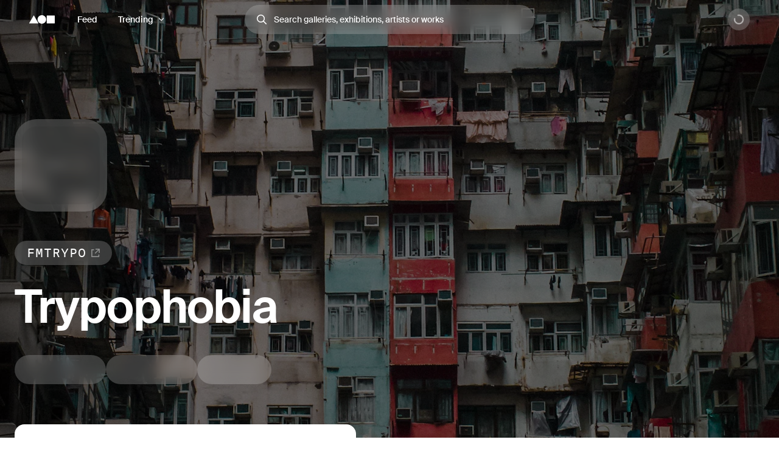

--- FILE ---
content_type: application/javascript; charset=utf-8
request_url: https://foundation.app/_next/static/1gUj5g4OkuamB-J7mALYi/_buildManifest.js
body_size: 4216
content:
self.__BUILD_MANIFEST=function(e,a,s,t,c,i,n,r,d,g,l,o,h,b,f,u,p,m,k,j,y,_,v,x,w,I,A,S,B,F,q,z,D,E,L,M,N,O,T,U,C,P,G,H,J,K,Q,R,V,W,X,Y,Z,$,ee,ea,es,et,ec,ei,en,er,ed,eg,el,eo,eh,eb,ef,eu,ep,em,ek,ej,ey,e_,ev,ex,ew,eI){return{__rewrites:{afterFiles:[],beforeFiles:[],fallback:[]},"/":[a,s,i,n,l,v,B,e,t,c,r,d,o,b,w,I,U,Q,ec,g,"static/chunks/pages/index-5a6192b60315a238.js"],"/404":[a,s,i,n,e,t,c,r,d,R,g,"static/chunks/pages/404-eeddf516d6502ba2.js"],"/500":[a,s,i,n,e,t,c,r,d,R,g,"static/chunks/pages/500-3a5b393fa021a2a8.js"],"/_/client-error":["static/chunks/pages/_/client-error-3f25569917a35457.js"],"/_/create-collection":[a,s,i,n,l,h,f,y,j,_,x,M,e,t,c,r,d,o,u,z,ei,g,"static/chunks/pages/_/create-collection-258c096401a99f18.js"],"/_/datadog-test":["static/chunks/pages/_/datadog-test-b614508e79f4fb04.js"],"/_/env":["static/chunks/pages/_/env-559741d9198f6edd.js"],"/_/farcaster/[momentId]":["static/chunks/pages/_/farcaster/[momentId]-5b38dcf789bfe323.js"],"/_/gql-error":["static/chunks/pages/_/gql-error-d002e3198ee5e0b9.js"],"/_/iframe-example-content":["static/chunks/pages/_/iframe-example-content-9c4b382bc696e888.js"],"/_/iframe-test":["static/chunks/pages/_/iframe-test-a6ff60b7b3a14ee7.js"],"/_/sentry-server-test":["static/chunks/pages/_/sentry-server-test-e710ca0d4c64f213.js"],"/_/sentry-test":["static/chunks/pages/_/sentry-test-4fc78a265386eb1c.js"],"/_/server-error":["static/chunks/pages/_/server-error-9c23cf301c64a008.js"],"/_/sign":["static/chunks/pages/_/sign-52e9a5a74c5e0636.js"],"/_error":[a,s,i,n,e,t,c,r,d,R,g,"static/chunks/pages/_error-f05dfafba79eda37.js"],"/activity":[a,s,i,n,l,h,f,e,t,c,r,d,o,u,z,en,g,"static/chunks/pages/activity-3d1562c11616a93c.js"],"/blog":[a,s,i,n,e,t,c,r,d,er,g,"static/chunks/pages/blog-b14d0faeb0e0c794.js"],"/blog/[slug]":[a,s,i,n,l,V,e,t,c,r,d,o,er,g,"static/chunks/pages/blog/[slug]-9d2a8052a517d3b6.js"],"/browse/collections":[a,s,i,n,l,e,t,c,r,d,o,g,"static/chunks/pages/browse/collections-9cf84daa2dbb2764.js"],"/browse/drops":[a,s,i,n,l,e,t,c,r,d,o,H,g,"static/chunks/pages/browse/drops-8d19cb6589055dcf.js"],"/browse/galleries":[a,s,i,n,e,t,c,r,d,g,"static/chunks/pages/browse/galleries-c4c802c8c7719118.js"],"/browse/nfts":[a,s,i,n,l,v,C,e,t,c,r,d,o,w,I,H,g,"static/chunks/pages/browse/nfts-91d80a7a398f16f5.js"],"/collection/[addressOrSlug]":[a,s,i,n,l,h,f,p,y,j,v,_,x,A,F,D,B,N,C,P,W,ed,e,t,c,r,d,I,S,J,K,X,eg,g,"static/chunks/pages/collection/[addressOrSlug]-b253c941347f9f57.js"],"/connect-wallet":[a,s,i,n,e,t,c,r,d,g,"static/chunks/pages/connect-wallet-92990ceb30e62c99.js"],"/create":[a,s,i,n,e,t,c,r,d,g,"static/chunks/pages/create-be69999caa930e6c.js"],"/create/1155/[[...parts]]":[a,s,i,n,l,h,f,y,j,_,x,D,M,N,e,t,c,r,d,o,u,S,z,J,ei,g,"static/chunks/pages/create/1155/[[...parts]]-c90824665440f0c4.js"],"/create/drop":[a,s,i,n,l,h,f,y,j,_,x,A,E,M,e,t,c,r,d,o,u,S,q,el,g,"static/chunks/pages/create/drop-100ba4aefd70f2b4.js"],"/create/drop/[contractAddress]/start":[a,s,i,n,h,e,t,c,r,d,u,q,g,"static/chunks/pages/create/drop/[contractAddress]/start-f3939153fc42eac1.js"],"/create/drop/[contractAddress]/start/dynamic-price":[a,s,i,n,l,h,f,y,_,A,D,e,t,c,r,d,o,u,q,J,eo,g,"static/chunks/pages/create/drop/[contractAddress]/start/dynamic-price-64a4dd7b112939e9.js"],"/create/drop/[contractAddress]/start/fixed-price":["static/chunks/f8cf1625-08439dd713df08c6.js",a,s,i,n,l,h,f,y,j,A,D,"static/chunks/1807-3ca17907384830e5.js",e,t,c,r,d,o,u,q,eo,eh,g,"static/chunks/pages/create/drop/[contractAddress]/start/fixed-price-563e8959dc971592.js"],"/create/drop/[contractAddress]/start/success":[a,s,i,n,h,e,t,c,r,d,u,q,g,"static/chunks/pages/create/drop/[contractAddress]/start/success-f51942525873ed0c.js"],"/create/edition":[a,s,i,n,l,h,f,y,j,v,_,x,A,D,E,M,e,t,c,r,d,o,u,w,S,J,el,g,"static/chunks/pages/create/edition-93181065de6ecef0.js"],"/create/gallery/[[...parts]]":[a,s,i,n,f,E,e,t,c,r,d,g,"static/chunks/pages/create/gallery/[[...parts]]-ed8a883db8a04f62.js"],"/create/mint":[a,s,i,n,e,t,c,r,d,g,"static/chunks/pages/create/mint-86375e0c17e95b3b.js"],"/create/mint/[id]":[a,s,i,n,l,h,y,j,_,L,M,"static/chunks/3582-8d1ed9b137c56fbd.js",e,t,c,r,d,o,u,O,T,Y,eb,g,"static/chunks/pages/create/mint/[id]-072ed59dfc054df8.js"],"/create/standard":[a,s,i,n,l,h,f,y,j,E,L,e,t,c,r,d,o,u,O,T,Y,eb,g,"static/chunks/pages/create/standard-c2fc40296fbacc39.js"],"/create/upload":[a,s,i,n,h,y,j,_,x,L,e,t,c,r,d,u,T,g,"static/chunks/pages/create/upload-c6dc68c9eb0a5996.js"],"/create/[contractAddress]/drop/reveal":["static/chunks/c1bc3369-3393e2aa3de01bdd.js",a,s,i,n,l,h,f,y,j,_,x,F,M,e,t,c,r,d,o,u,S,q,eh,g,"static/chunks/pages/create/[contractAddress]/drop/reveal-a236049dc0fa2b32.js"],"/create/[contractAddress]/drop/reveal/success":[a,s,i,n,h,e,t,c,r,d,u,q,g,"static/chunks/pages/create/[contractAddress]/drop/reveal/success-85f9df987e586448.js"],"/creator/[contractAddress]":["static/chunks/pages/creator/[contractAddress]-97d3c47538bbf1f4.js"],"/error-test":[L,e,"static/chunks/pages/error-test-296db2baf732c79b.js"],"/exhibitions/calendar":[a,s,i,n,l,v,ef,e,t,c,r,d,o,w,I,Q,eu,g,"static/chunks/pages/exhibitions/calendar-ba15ed588dbd8fd2.js"],"/feed":[a,s,i,n,l,h,f,e,t,c,r,d,o,u,z,O,en,g,"static/chunks/pages/feed-d13c8c3cbd71086e.js"],"/gallery/[slug]":[a,s,i,n,l,h,y,j,v,F,B,N,C,P,ep,"static/chunks/437-ac81f0450c3e9c7a.js",e,t,c,r,d,o,b,u,I,U,K,ec,g,"static/chunks/pages/gallery/[slug]-2b4716f4db975957.js"],"/gallery/[slug]/accept-transfer":[a,s,i,n,h,f,e,t,c,r,d,u,g,"static/chunks/pages/gallery/[slug]/accept-transfer-370f998d53618e1b.js"],"/gallery/[slug]/exhibition/[momentId]":[a,s,i,n,l,v,_,x,F,B,Z,e,t,c,r,d,o,b,w,I,U,H,$,em,ee,"static/chunks/pages/gallery/[slug]/exhibition/[momentId]-9197aea374077e33.js"],"/how-to-collect":[a,s,i,n,e,t,c,r,d,ea,g,"static/chunks/pages/how-to-collect-c6fa85673fea7096.js"],"/how-to-create":[a,s,i,n,e,t,c,r,d,ea,g,"static/chunks/pages/how-to-create-be9a38a8abb7aa9a.js"],"/how-to-sell":[a,s,i,n,e,t,c,r,d,ea,g,"static/chunks/pages/how-to-sell-882f8e35dad5f2d7.js"],"/import/highlight/[[...parts]]":[a,s,i,n,l,f,E,e,t,c,r,d,o,q,ek,g,"static/chunks/pages/import/highlight/[[...parts]]-1e62e40dfb2c6d13.js"],"/invite":[a,s,i,n,e,t,c,r,d,g,"static/chunks/pages/invite-ffbafc621c334a2a.js"],"/manage/galleries":[a,s,l,p,e,t,c,o,b,k,g,"static/chunks/pages/manage/galleries-4b26a2e22a7beea1.js"],"/manage/gallery/[id]":[a,s,i,n,l,p,e,t,c,r,d,o,b,m,k,g,"static/chunks/pages/manage/gallery/[id]-5c9a8662e57859ac.js"],"/manage/gallery/[id]/details":[a,s,i,n,l,h,p,y,j,_,x,e,t,c,r,d,o,b,u,m,k,S,g,"static/chunks/pages/manage/gallery/[id]/details-8e2286d94dda9ae5.js"],"/manage/gallery/[id]/exhibition/create/[[...parts]]":[a,s,i,n,l,h,f,p,j,_,x,A,D,e,t,c,r,d,o,b,u,m,k,S,G,g,"static/chunks/pages/manage/gallery/[id]/exhibition/create/[[...parts]]-2c17eba3d52d9a38.js"],"/manage/gallery/[id]/exhibition/[momentId]/_/preview/sort":[a,s,i,n,l,v,_,x,F,B,Z,e,t,c,r,d,o,b,w,I,U,H,$,em,ee,"static/chunks/pages/manage/gallery/[id]/exhibition/[momentId]/_/preview/sort-2e93820b3921cf73.js"],"/manage/gallery/[id]/exhibition/[momentId]/customize":["static/chunks/dd8adc6b-1ab605d97c911271.js","static/chunks/e22e4edb-2224c8009055123c.js",a,s,i,n,l,v,_,x,B,Z,ej,"static/chunks/5726-063b461d8b007b8a.js",e,t,c,r,d,o,b,m,w,I,U,$,ee,"static/chunks/pages/manage/gallery/[id]/exhibition/[momentId]/customize-1ed637a5cdf05352.js"],"/manage/gallery/[id]/exhibition/[momentId]/drops":[a,s,i,n,l,p,e,t,c,r,d,o,b,m,k,es,g,"static/chunks/pages/manage/gallery/[id]/exhibition/[momentId]/drops-6fd6872537cb399a.js"],"/manage/gallery/[id]/exhibition/[momentId]/edit/[[...parts]]":[a,s,i,n,l,h,f,p,j,_,x,A,D,e,t,c,r,d,o,b,u,m,k,S,G,g,"static/chunks/pages/manage/gallery/[id]/exhibition/[momentId]/edit/[[...parts]]-19d6b7487580a635.js"],"/manage/gallery/[id]/exhibition/[momentId]/editions":[a,s,i,n,l,p,e,t,c,r,d,o,b,m,k,es,g,"static/chunks/pages/manage/gallery/[id]/exhibition/[momentId]/editions-e4f6c856de6528e4.js"],"/manage/gallery/[id]/exhibition/[momentId]/nfts":[a,s,i,n,l,p,e,t,c,r,d,o,b,m,k,es,g,"static/chunks/pages/manage/gallery/[id]/exhibition/[momentId]/nfts-064e31d67dd7ce73.js"],"/manage/gallery/[id]/exhibition/[momentId]/sort":[a,s,i,n,v,ej,e,t,c,r,d,m,w,g,"static/chunks/pages/manage/gallery/[id]/exhibition/[momentId]/sort-2266e5e399725fbe.js"],"/manage/gallery/[id]/exhibitions":[a,s,i,n,l,p,e,t,c,r,d,o,b,m,k,g,"static/chunks/pages/manage/gallery/[id]/exhibitions-87734d3e9a4b5728.js"],"/manage/gallery/[id]/inventory/drops":[a,s,i,n,l,p,e,t,c,r,d,o,b,m,k,g,"static/chunks/pages/manage/gallery/[id]/inventory/drops-208441832183df38.js"],"/manage/gallery/[id]/inventory/editions":[a,s,i,n,l,p,e,t,c,r,d,o,b,m,k,g,"static/chunks/pages/manage/gallery/[id]/inventory/editions-9f318187775843a0.js"],"/manage/gallery/[id]/inventory/nfts":[a,s,i,n,l,p,e,t,c,r,d,o,b,m,k,g,"static/chunks/pages/manage/gallery/[id]/inventory/nfts-ccf771c880270190.js"],"/manage/gallery/[id]/invite":[a,s,i,n,l,f,p,e,t,c,r,d,o,b,m,k,z,g,"static/chunks/pages/manage/gallery/[id]/invite-a532e0e514f919fb.js"],"/manage/gallery/[id]/invite/add-sellers":[a,s,i,n,l,f,p,e,t,c,r,d,o,b,m,k,G,g,"static/chunks/pages/manage/gallery/[id]/invite/add-sellers-00cbc27be10f374e.js"],"/manage/gallery/[id]/invite/fee":[a,s,i,n,l,f,p,A,e,t,c,r,d,o,b,m,k,g,"static/chunks/pages/manage/gallery/[id]/invite/fee-b3c579b76d8fdfd6.js"],"/manage/gallery/[id]/ownership":[a,s,i,n,l,h,f,p,e,t,c,r,d,o,b,u,m,k,z,g,"static/chunks/pages/manage/gallery/[id]/ownership-3cbf5434e1fb1aa4.js"],"/manage/gallery/[id]/ownership/transfer":[a,s,i,n,l,f,p,A,e,t,c,r,d,o,b,m,k,z,g,"static/chunks/pages/manage/gallery/[id]/ownership/transfer-c70d2e7a5c8dd97f.js"],"/manage/gallery/[id]/payments":[a,s,i,n,l,p,e,t,c,r,d,o,b,m,k,g,"static/chunks/pages/manage/gallery/[id]/payments-54e9e1b1cc26d6c1.js"],"/manage/gallery/[id]/payments/edit":[a,s,i,n,l,f,p,A,e,t,c,r,d,o,b,m,k,g,"static/chunks/pages/manage/gallery/[id]/payments/edit-44a22dc8cb447b0c.js"],"/manage/gallery/[id]/team":[a,s,i,n,l,p,e,t,c,r,d,o,b,m,k,g,"static/chunks/pages/manage/gallery/[id]/team-0aaff8b5e473c05b.js"],"/manage/gallery/[id]/team/admins":[a,s,i,n,l,f,p,e,t,c,r,d,o,b,m,k,G,ey,g,"static/chunks/pages/manage/gallery/[id]/team/admins-00349e6f3226c4d7.js"],"/manage/gallery/[id]/team/editors":[a,s,i,n,l,f,p,e,t,c,r,d,o,b,m,k,G,ey,g,"static/chunks/pages/manage/gallery/[id]/team/editors-74287a5e0d6f8d75.js"],"/mint/[chain]/[contractAddress]":[a,s,i,n,l,h,f,p,y,j,v,_,x,F,B,E,N,C,P,W,ep,ef,e_,e,t,c,r,d,I,S,O,K,X,ek,eg,ev,g,"static/chunks/pages/mint/[chain]/[contractAddress]-8506a971d4ed236f.js"],"/mint/[chain]/[contractAddress]/[tokenId]":[a,s,i,n,l,h,f,y,j,v,F,E,N,P,W,e_,e,t,c,r,d,o,u,w,O,X,ev,"static/chunks/8752-db7b210cc7c3585a.js",g,"static/chunks/pages/mint/[chain]/[contractAddress]/[tokenId]-531def607ecb719d.js"],"/newsletters":[a,s,i,n,h,y,j,e,t,c,r,d,g,"static/chunks/pages/newsletters-9016741c2d9bb1fb.js"],"/notifications":[a,s,i,n,l,e,t,c,r,d,o,g,"static/chunks/pages/notifications-4cbefdcda4d96528.js"],"/privacy":[a,s,i,n,l,V,e,t,c,r,d,o,ex,g,"static/chunks/pages/privacy-97f934826494f496.js"],"/profile":[a,s,i,n,l,h,y,j,_,x,e,t,c,r,d,o,u,S,et,ew,g,"static/chunks/pages/profile-375b70152d35b6dc.js"],"/profile/verify":[a,s,i,n,L,e,t,c,r,d,T,g,"static/chunks/pages/profile/verify-9de3b87f3b0b8db0.js"],"/profile/verify/instagram":[a,s,i,n,L,e,t,c,r,d,T,et,g,"static/chunks/pages/profile/verify/instagram-20be84dcf917b31b.js"],"/profile/verify/twitter":[a,s,i,n,y,j,A,L,e,t,c,r,d,T,et,g,"static/chunks/pages/profile/verify/twitter-18f3248efc7f51d5.js"],"/settings":[a,s,i,n,y,j,e,t,c,r,d,ew,g,"static/chunks/pages/settings-9e8f271ba35fd5ad.js"],"/terms":[a,s,i,n,l,V,e,t,c,r,d,o,ex,g,"static/chunks/pages/terms-f558ce7ae88506c8.js"],"/trending/drops":[a,s,i,n,l,v,e,t,c,r,d,o,w,I,eI,g,"static/chunks/pages/trending/drops-bedddc5e641c4729.js"],"/trending/editions":[a,s,i,n,l,h,v,e,t,c,r,d,o,u,w,I,eI,g,"static/chunks/pages/trending/editions-7ff56cc7eb97f5f3.js"],"/trending/exhibitions":[a,s,i,n,l,v,e,t,c,r,d,o,w,I,Q,eu,g,"static/chunks/pages/trending/exhibitions-e004e048d677b061.js"],"/trending/galleries":[a,s,i,n,e,t,c,r,d,g,"static/chunks/pages/trending/galleries-fbf03a4606acacf0.js"],"/[username]":[a,s,i,n,l,h,y,j,v,F,B,N,C,P,ed,e,t,c,r,d,o,u,w,I,O,K,Y,g,"static/chunks/pages/[username]-ea0325f5e7c6819e.js"],sortedPages:["/","/404","/500","/_/client-error","/_/create-collection","/_/datadog-test","/_/env","/_/farcaster/[momentId]","/_/gql-error","/_/iframe-example-content","/_/iframe-test","/_/sentry-server-test","/_/sentry-test","/_/server-error","/_/sign","/_app","/_error","/activity","/blog","/blog/[slug]","/browse/collections","/browse/drops","/browse/galleries","/browse/nfts","/collection/[addressOrSlug]","/connect-wallet","/create","/create/1155/[[...parts]]","/create/drop","/create/drop/[contractAddress]/start","/create/drop/[contractAddress]/start/dynamic-price","/create/drop/[contractAddress]/start/fixed-price","/create/drop/[contractAddress]/start/success","/create/edition","/create/gallery/[[...parts]]","/create/mint","/create/mint/[id]","/create/standard","/create/upload","/create/[contractAddress]/drop/reveal","/create/[contractAddress]/drop/reveal/success","/creator/[contractAddress]","/error-test","/exhibitions/calendar","/feed","/gallery/[slug]","/gallery/[slug]/accept-transfer","/gallery/[slug]/exhibition/[momentId]","/how-to-collect","/how-to-create","/how-to-sell","/import/highlight/[[...parts]]","/invite","/manage/galleries","/manage/gallery/[id]","/manage/gallery/[id]/details","/manage/gallery/[id]/exhibition/create/[[...parts]]","/manage/gallery/[id]/exhibition/[momentId]/_/preview/sort","/manage/gallery/[id]/exhibition/[momentId]/customize","/manage/gallery/[id]/exhibition/[momentId]/drops","/manage/gallery/[id]/exhibition/[momentId]/edit/[[...parts]]","/manage/gallery/[id]/exhibition/[momentId]/editions","/manage/gallery/[id]/exhibition/[momentId]/nfts","/manage/gallery/[id]/exhibition/[momentId]/sort","/manage/gallery/[id]/exhibitions","/manage/gallery/[id]/inventory/drops","/manage/gallery/[id]/inventory/editions","/manage/gallery/[id]/inventory/nfts","/manage/gallery/[id]/invite","/manage/gallery/[id]/invite/add-sellers","/manage/gallery/[id]/invite/fee","/manage/gallery/[id]/ownership","/manage/gallery/[id]/ownership/transfer","/manage/gallery/[id]/payments","/manage/gallery/[id]/payments/edit","/manage/gallery/[id]/team","/manage/gallery/[id]/team/admins","/manage/gallery/[id]/team/editors","/mint/[chain]/[contractAddress]","/mint/[chain]/[contractAddress]/[tokenId]","/newsletters","/notifications","/privacy","/profile","/profile/verify","/profile/verify/instagram","/profile/verify/twitter","/settings","/terms","/trending/drops","/trending/editions","/trending/exhibitions","/trending/galleries","/[username]"]}}("static/chunks/3188-828305c9ca4c8266.js","static/chunks/2325-06cf211b63e1ae40.js","static/chunks/8136-32a89be098f73f02.js","static/chunks/3179-f2862799b4c0b113.js","static/chunks/4161-a231e8807611b130.js","static/chunks/3231-898122338496b00e.js","static/chunks/9947-744a869f763eb9ce.js","static/chunks/955-b77fa855560aac2e.js","static/chunks/6145-b85a983598e4a1c7.js","static/css/0458c5b50a6f68e6.css","static/chunks/7211-002def1639eba4e9.js","static/chunks/3533-617db2cb828be41b.js","static/chunks/172-c6afc30f81e2cde0.js","static/chunks/778-a87b084d3074ed00.js","static/chunks/4607-356b99ff9c11d73c.js","static/chunks/2093-215c0fef48feb8c9.js","static/chunks/7690-29dd8a55dbbb6da9.js","static/chunks/8929-8a4b8231209cf974.js","static/chunks/7243-f7db2403952b6a13.js","static/chunks/8664-32f72caa60d5bc95.js","static/chunks/9068-dc5db41d7c72f212.js","static/chunks/8555-7ea3b54d33b49cd9.js","static/chunks/8366-e9fc7e964ebef637.js","static/chunks/9589-7c30afc6a474804b.js","static/chunks/8824-1f7197b8c76f95bb.js","static/chunks/1908-64ef86d60051b598.js","static/chunks/284-9d80129e5aaacf31.js","static/chunks/9093-a75c00543e61e591.js","static/chunks/9128-47858a29c9e72752.js","static/chunks/5214-0b14b1fc38aff113.js","static/chunks/4074-b7f7dbf96296b464.js","static/chunks/4589-ffdccd4b830798cc.js","static/chunks/1140-cea2896fff5e1118.js","static/chunks/7797-1f05a042d3329022.js","static/chunks/154-a52751c4b93e979e.js","static/chunks/2143-b5c38350dee3320f.js","static/chunks/6410-d11d446d1e4bffee.js","static/chunks/3008-72ae6d953dcb59bc.js","static/chunks/3358-f8121b45a3a19fcc.js","static/chunks/5433-db90d5200376b0ef.js","static/chunks/25-00ee9f4f6cd9470c.js","static/chunks/4590-7b212f43688622b7.js","static/chunks/365-dcde7abb84064c13.js","static/chunks/4818-047583846598db6b.js","static/chunks/1828-7e04097fea75a132.js","static/chunks/640-fb9c88b290f02c8b.js","static/chunks/3783-c0867d3dacda6979.js","static/chunks/2076-aa1ccf0bd3722222.js","static/chunks/4216-2bdec3138fe5d7f6.js","static/chunks/2766-ee170afd39e1264a.js","static/chunks/5932-8d2ab25149722ed5.js","static/chunks/3249-b8b2652a5ab3bc02.js","static/chunks/7566-94d4356db95c1811.js","static/chunks/2603-f1f50c029b1ff547.js","static/css/cf1537306543290b.css","static/chunks/3147-331200b45ce56e9b.js","static/chunks/2326-2506e594490e75e7.js","static/chunks/2900-7be006b745ca9bc5.js","static/chunks/7295-63b8100f3745d17e.js","static/chunks/337-93bc50c2f516d16d.js","static/chunks/6796-c951a75a5d5db268.js","static/chunks/2295-e32549586917e32b.js","static/chunks/5386-089571df823a8d89.js","static/chunks/9910-eef427a14a9b3aab.js","static/chunks/8874-aebd311589fcfcd3.js","static/chunks/8276-0ca4a4c85c22506d.js","static/chunks/5817-1499d18400c514b5.js","static/chunks/8587-dfa2d7135bbee8a8.js","static/chunks/1518-39a3a4e1c56298f2.js","static/chunks/374-596de6a729181b15.js","static/chunks/3509-95c5561f8e5e6132.js","static/chunks/4330-197f094f20405326.js","static/chunks/7417-29cf65f11630a63d.js","static/chunks/9347-15cf4d241c3c3d28.js","static/chunks/6398-ad0a6a85c97b9df3.js","static/chunks/9671-1abb2db5b8cad25e.js","static/chunks/2839-22be94fa8d659227.js","static/chunks/5355-4b0cdd4094bc0cfa.js","static/chunks/7468-d86648deeae46d8f.js","static/chunks/8079-9274f023c6ac3227.js"),self.__BUILD_MANIFEST_CB&&self.__BUILD_MANIFEST_CB();

--- FILE ---
content_type: application/javascript; charset=utf-8
request_url: https://foundation.app/_next/static/chunks/4607-356b99ff9c11d73c.js
body_size: 2300
content:
"use strict";(self.webpackChunk_N_E=self.webpackChunk_N_E||[]).push([[4607],{91114:function(t,n,e){e.d(n,{e:function(){return u}});var r=e(84957),o=e(77214),a=e(2032),c=e(63565),i=e(41593);async function u(t,n={}){let e;if(n.connector){let{connector:t}=n,[r,o]=await Promise.all([t.getAccounts(),t.getChainId()]);e={accounts:r,chainId:o,connector:t}}else e=t.state.connections.get(t.state.current);if(!e)throw new i.aH;let u=n.chainId??e.chainId,s=e.connector;if(s.getClient)return s.getClient({chainId:u});let l=(0,a.T)(n.account??e.accounts[0]);l.address=(0,c.Kn)(l.address);let d=t.chains.find(t=>t.id===u),f=await e.connector.getProvider({chainId:u});if(n.account&&!e.accounts.some(t=>t.toLowerCase()===l.address.toLowerCase()))throw new i.JK({address:l.address,connector:s});return(0,r.e)({account:l,chain:d,name:"Connector Client",transport:t=>(function(t){let n=arguments.length>1&&void 0!==arguments[1]?arguments[1]:{},{key:e="custom",name:r="Custom Provider",retryDelay:a}=n;return c=>{var i;let{retryCount:u}=c;return(0,o.q)({key:e,name:r,request:t.request.bind(t),retryCount:null!==(i=n.retryCount)&&void 0!==i?i:u,retryDelay:a,type:"custom"})}})(f)({...t,retryCount:0})})}},64538:function(t,n,e){e.d(n,{a:function(){return c}});var r=e(56301),o=e(31687),a=e(91114);async function c(t,n){let e;let{abi:c,chainId:i,connector:u,...s}=n;e=n.account?n.account:(await (0,a.e)(t,{chainId:i,connector:u})).account;let l=t.getClient({chainId:i}),d=(0,o.s)(l,r.a,"simulateContract"),{result:f,request:h}=await d({...s,abi:c,account:e});return{chainId:l.chain.id,result:f,request:{__mode:"prepared",...h,chainId:i}}}},6641:function(t,n,e){e.d(n,{T:function(){return y}});var r=e(2032),o=e(6493),a=e(88714),c=e(63942),i=e(29322),u=e(62205),s=e(67860),l=e(98536),d=e(12142),f=e(84692),h=e(12850),w=e(65577),v=e(41928);async function y(t,n){let{account:e=t.account,chain:y=t.chain,accessList:m,blobs:C,data:p,gas:q,gasPrice:g,maxFeePerBlobGas:b,maxFeePerGas:T,maxPriorityFeePerGas:I,nonce:K,to:P,value:k,...A}=n;if(!e)throw new o.o({docsPath:"/docs/actions/wallet/sendTransaction"});let E=(0,r.T)(e);try{var _,x,F,N;let e;if((0,f.F)(n),null!==y&&(e=await (0,d.s)(t,h.L,"getChainId")({}),(0,a.q)({currentChainId:e,chain:y})),"local"===E.type){let n=await (0,d.s)(t,w.Z,"prepareTransactionRequest")({account:E,accessList:m,blobs:C,chain:y,chainId:e,data:p,gas:q,gasPrice:g,maxFeePerBlobGas:b,maxFeePerGas:T,maxPriorityFeePerGas:I,nonce:K,parameters:[...w.Q,"sidecars"],to:P,value:k,...A}),r=null==y?void 0:null===(N=y.serializers)||void 0===N?void 0:N.transaction,o=await E.signTransaction(n,{serializer:r});return await (0,d.s)(t,v.p,"sendRawTransaction")({serializedTransaction:o})}let r=null===(F=t.chain)||void 0===F?void 0:null===(x=F.formatters)||void 0===x?void 0:null===(_=x.transactionRequest)||void 0===_?void 0:_.format,o=(r||l.tG)({...(0,s.K)(A,{format:r}),accessList:m,blobs:C,data:p,from:E.address,gas:q,gasPrice:g,maxFeePerBlobGas:b,maxFeePerGas:T,maxPriorityFeePerGas:I,nonce:K,to:P,value:k});return await t.request({method:"eth_sendTransaction",params:[o]},{retryCount:0})}catch(t){throw function(t,n){let{docsPath:e,...r}=n,o=(()=>{let n=(0,u.k)(t,r);return n instanceof c.cj?t:n})();return new i.mk(o,{docsPath:e,...r})}(t,{...n,account:E,chain:n.chain||void 0})}}},24203:function(t,n,e){e.d(n,{n:function(){return c}});var r=e(8739),o=e(12142),a=e(6641);async function c(t,n){let{abi:e,address:c,args:i,dataSuffix:u,functionName:s,...l}=n,d=(0,r.R)({abi:e,args:i,functionName:s});return(0,o.s)(t,a.T,"sendTransaction")({data:"".concat(d).concat(u?u.replace("0x",""):""),to:c,...l})}},6493:function(t,n,e){e.d(n,{o:function(){return o}});var r=e(13494);class o extends r.G{constructor({docsPath:t}={}){super("Could not find an Account to execute with this Action.\nPlease provide an Account with the `account` argument on the Action, or by supplying an `account` to the WalletClient.",{docsPath:t,docsSlug:"account"}),Object.defineProperty(this,"name",{enumerable:!0,configurable:!0,writable:!0,value:"AccountNotFoundError"})}}},88714:function(t,n,e){e.d(n,{q:function(){return o}});var r=e(65415);function o(t){let{chain:n,currentChainId:e}=t;if(!n)throw new r.Bk;if(e!==n.id)throw new r.Yl({chain:n,currentChainId:e})}},32514:function(t,n,e){e.d(n,{G:function(){return f}});var r=e(64538),o=e(16979),a=e(10331),c=e(41292),i=e(81224),u=e(26541),s=e(91114),l=e(44194),d=e(10660);function f(t={}){let{abi:n,address:e,connector:f,functionName:h,query:w={}}=t,v=(0,i.Z)(t),{data:y}=function(t={}){let{query:n={},...e}=t,r=(0,i.Z)(e),f=(0,u.NL)(),{address:h,connector:w,status:v}=(0,d.m)({config:r}),y=(0,c.x)({config:r}),{queryKey:m,...C}=function(t,n={}){return{gcTime:0,async queryFn({queryKey:e}){let{connector:r}=n,{connectorUid:o,scopeKey:a,...c}=e[1];return(0,s.e)(t,{...c,connector:r})},queryKey:function(t={}){let{connector:n,...e}=t;return["connectorClient",{...(0,o.OP)(e),connectorUid:n?.uid}]}(n)}}(r,{...t,chainId:t.chainId??y,connector:t.connector??w}),p=!!("disconnected"!==v&&(n.enabled??!0)),q=(0,l.useRef)(h);return(0,l.useEffect)(()=>{let t=q.current;!h&&t?(f.removeQueries({queryKey:m}),q.current=void 0):h!==t&&(f.invalidateQueries({queryKey:m}),q.current=h)},[h,f]),(0,a.aM)({...n,...C,queryKey:m,enabled:p,staleTime:1/0})}({connector:f,query:{enabled:void 0===t.account}}),m=(0,c.x)({config:v}),C=function(t,n={}){return{async queryFn({queryKey:e}){let{abi:o,connector:a}=n;if(!o)throw Error("abi is required");let{scopeKey:c,...i}=e[1],{address:u,functionName:s}=i;if(!u)throw Error("address is required");if(!s)throw Error("functionName is required");return(0,r.a)(t,{abi:o,connector:a,...i})},queryKey:function(t={}){let{abi:n,connector:e,...r}=t;return["simulateContract",(0,o.OP)(r)]}(n)}}(v,{...t,account:t.account??y?.account,chainId:t.chainId??m}),p=!!(n&&e&&h&&(w.enabled??!0));return(0,a.aM)({...w,...C,enabled:p})}},56750:function(t,n,e){e.d(n,{S:function(){return d}});var r=e(68e3),o=e(24203),a=e(31687),c=e(53836),i=e(91114),u=e(64538);async function s(t,n){let e,r;let{account:s,chainId:l,connector:d,__mode:f,...h}=n;e="object"==typeof s&&"local"===s.type?t.getClient({chainId:l}):await (0,i.e)(t,{account:s,chainId:l,connector:d});let{connector:w}=(0,c.D)(t);if("prepared"===f||w?.supportsSimulation)r=h;else{let{request:n}=await (0,u.a)(t,{...h,account:s,chainId:l});r=n}let v=(0,a.s)(e,o.n,"writeContract");return await v({...r,...s?{account:s}:{},chain:l?{id:l}:null})}var l=e(81224);function d(t={}){var n;let{mutation:e}=t,o=(n=(0,l.Z)(t),{mutationFn:t=>s(n,t),mutationKey:["writeContract"]}),{mutate:a,mutateAsync:c,...i}=(0,r.D)({...e,...o});return{...i,writeContract:a,writeContractAsync:c}}}}]);
//# sourceMappingURL=4607-356b99ff9c11d73c.js.map

--- FILE ---
content_type: application/javascript; charset=utf-8
request_url: https://foundation.app/_next/static/chunks/9093-a75c00543e61e591.js
body_size: 5847
content:
"use strict";(self.webpackChunk_N_E=self.webpackChunk_N_E||[]).push([[9093],{71327:function(e,t,o){var r=o(31549),n=o(83486),i=o(78055);let a=(0,i.zo)("div",{display:"inline-flex",alignItems:"center",justifyContent:"center",transition:"transform $1 $ease"}),s=(0,i.zo)("div",{gap:"$3",display:"flex",alignItems:"center",border:"1px solid $black10",justifyContent:"space-between",position:"relative",background:"$white100",boxShadow:"none",fontSize:"$2",paddingLeft:"$5",paddingRight:"10px",borderRadius:"$2",height:"$formElement2",width:"100%",fontFamily:"inherit",fontWeight:"$medium",overflow:"hidden",transition:"border $1 $ease, box-shadow $1 $ease, outline $1 $ease","button:focus &, &:focus-visible":{borderColor:"$black100",outline:"4px solid $black30"},"button[data-state=open] &":{borderColor:"$black100",boxShadow:"$regular0, inset 0px 0px 0px 1px $colors$black100"},"&[data-state=open]":{borderColor:"$black100",boxShadow:"$regular0, inset 0px 0px 0px 1px $colors$black100"},"@hover":{"&:hover":{borderColor:"$black20"}},["& ".concat(a)]:{position:"absolute",right:"$4"},["&[data-state=open] ".concat(a)]:{transform:"rotate(180deg)"},variants:{disabled:{true:{backgroundColor:"$black5",border:"none",pointerEvents:"none"}},variant:{normal:{},placeholder:{color:"$black40"}}}});t.Z=Object.assign(s,{Chevron:function(){return(0,r.jsx)(a,{children:(0,r.jsx)(n.Z,{})})}})},5821:function(e,t,o){var r=o(31549),n=o(27282),i=o(78055),a=o(71327),s=o(47769),l=o(23008),c=o(18023);let d=(0,i.zo)("div",{display:"flex",alignItems:"baseline",gap:"$1","& svg":{display:"block"}}),u=(0,i.zo)(l.Z,{marginTop:"$3"});u.defaultProps={color:"dim",size:1};let p=(0,i.zo)("label",{color:"$black100",fontWeight:"$medium",lineHeight:"$0",fontSize:"$1"}),g=(0,i.zo)(l.Z,{fontWeight:"$regular",marginLeft:"auto",lineHeight:"$0"});g.defaultProps={color:"dim",size:1};let f=(0,i.zo)("div",{color:"$red4",fontWeight:"$regular",background:"$red0",marginTop:"$3",fontSize:"$1",lineHeight:"$2"}),h=(0,i.zo)("div",{width:"100%",variants:{size:{0:{["".concat(d)]:{marginBottom:"$2"},["".concat(s.Zc)]:{fontSize:"$1",height:"$formElement0",borderBottomLeftRadius:"$1",borderTopLeftRadius:"$1",paddingLeft:"$3",paddingRight:"$4",marginRight:"-$1"},["".concat(s.eu)]:{fontSize:"$3",paddingLeft:"$2",paddingRight:"$3",borderTopRightRadius:"$1",borderBottomRightRadius:"$1",svg:{width:"$icon0",height:"$icon0",display:"block",color:"currentColor"}},["".concat(f)]:{borderRadius:"$1",paddingY:"$1",paddingX:"$2"},["".concat(s.II)]:{borderRadius:"$1",fontSize:"$1",height:"$formElement0",paddingX:"$3"}},1:{["".concat(d)]:{marginBottom:"$2"},["".concat(s.Zc)]:{fontSize:"$2",height:"$formElement1",borderBottomLeftRadius:"$2",borderTopLeftRadius:"$2",paddingLeft:"$4",paddingRight:"$6",marginRight:"-$2"},["".concat(s.eu)]:{fontSize:"$3",paddingLeft:"$2",paddingRight:"$4",borderTopRightRadius:"$2",borderBottomRightRadius:"$2",svg:{width:"$icon1",height:"$icon1",display:"block",color:"currentColor"}},["".concat(f)]:{borderRadius:"$2",paddingY:"$2",paddingX:"$3"},["".concat(s.II)]:{borderRadius:"$2",fontSize:"$2",height:"$formElement1",paddingX:"$4"},["".concat(a.Z)]:{height:"$formElement1",fontSize:"$1",paddingX:"$4"}},2:{["".concat(d)]:{marginBottom:"$2"},["".concat(s.Zc)]:{fontSize:"$2",height:"$formElement2",borderTopLeftRadius:"$2",borderBottomLeftRadius:"$2",paddingLeft:"$4",paddingRight:"$6",marginRight:"-$2"},["".concat(s.eu)]:{fontSize:"$4",paddingLeft:"$3",paddingRight:"$5",borderTopRightRadius:"$2",borderBottomRightRadius:"$2",svg:{width:"$icon2",height:"$icon2",display:"block",color:"currentColor"}},["".concat(f)]:{borderRadius:"$2",paddingY:"$2",paddingX:"$3"},["".concat(s.II)]:{borderRadius:"$2",fontSize:"$2",height:"$formElement2",paddingX:"$4"}}},variant:{base:{["".concat(s.II)]:{"&:focus-visible":{outline:"none"}}},primary:{["".concat(s.II)]:{color:"$black100",borderColor:"$black10",backgroundColor:"$white100","@hover":{"&:hover":{borderColor:"$black20"}},"&:focus":{borderColor:"$black100",outline:"4px solid $black30"},"&::placeholder":{color:"$black40"},"&:focus, &[data-active=true]":{"&::placeholder":{color:"$black40"}},[i.dT]:{"&::placeholder":{color:"$black80"},"&:focus, &[data-active=true]":{"&::placeholder":{color:"$black60"}}}}}},mono:{true:{["".concat(s.II)]:{fontFamily:"$mono",textTransform:"uppercase"}},false:{["".concat(s.II)]:{fontFamily:"$body"}}},disabled:{true:{["".concat(s.Zc)]:{backgroundColor:"$black10",borderColor:"transparent"},["".concat(s.II)]:{backgroundColor:"$black5-solid",borderColor:"transparent",color:"$black60","@hover":{"&:hover":{borderColor:"transparent"}}},["".concat(s.eu)]:{backgroundColor:"transparent"}}},hasError:{true:{["".concat(s.II)]:{borderColor:"$red3","@hover":{"&:hover":{borderColor:"$red3"}},"&:focus":{borderColor:"$red3",outline:"4px solid $red1"}},["".concat(s.Zc)]:{color:"$red4",borderColor:"transparent",backgroundColor:"$red0"}}}},compoundVariants:[{mono:!0,size:0,css:{["".concat(s.II)]:{fontSize:"$2"}}},{mono:!0,size:1,css:{["".concat(s.II)]:{fontSize:"$3"}}},{mono:!0,size:2,css:{["".concat(s.II)]:{fontSize:"$4"}}}],defaultVariants:{size:1,mono:!1,variant:"primary"}}),m=Object.assign(function(e){let{children:t,disabled:o,error:i,htmlFor:a,label:s,mono:l,required:m=!1,size:$,tip:b,tooltip:x,touched:v,variant:y}=e,w=!!(i&&v);return(0,r.jsxs)(h,{disabled:o,hasError:w,mono:l,size:$,variant:y,children:[s&&(0,r.jsxs)(d,{children:[(0,r.jsx)(p,{htmlFor:a,children:s}),x&&(0,r.jsx)(c.Z,{content:x,size:0,children:(0,r.jsx)(c.Z.Icon,{children:(0,r.jsx)(n.Z,{size:0})})}),!m&&(0,r.jsx)(g,{children:"Optional"})]}),t,w?(0,r.jsx)(f,{children:i}):b?(0,r.jsx)(u,{children:b}):null]})},{Root:h,Error:f,Tip:u});t.Z=m},47769:function(e,t,o){o.d(t,{II:function(){return c},Zc:function(){return s},eu:function(){return l}});var r=o(31549),n=o(78055);let i=o(44194).forwardRef(function(e,t){let{disabled:o,id:n,prefix:i,suffix:d,...u}=e;return(0,r.jsxs)(a,{children:[i&&(0,r.jsx)(s,{htmlFor:n,children:i}),(0,r.jsx)(c,{disabled:o,id:n,ref:t,...u}),d&&(0,r.jsx)(l,{disabled:o,children:d})]})}),a=(0,n.zo)("div",{width:"100%",display:"flex",alignItems:"center",position:"relative"}),s=(0,n.zo)("label",{color:"$black60",fontWeight:"$regular",background:"$black5",border:"1px solid $black5",display:"flex",alignItems:"center"}),l=(0,n.zo)("div",{color:"$black100",fontWeight:"$medium",background:"$white100",position:"absolute",top:1,right:1,bottom:1,display:"flex",alignItems:"center",pointerEvents:"none",variants:{disabled:{true:{backgroundColor:"$black5"}}}}),c=(0,n.zo)("input",{flex:1,paddingY:0,width:"100%",appearance:"none",truncate:!0,border:"1px solid transparent",boxSizing:"border-box",fontWeight:"$regular",textDecoration:"none",willChange:"transform",transition:"background-color $1 $ease, border $1 $ease, box-shadow $1 $ease, color $1 $ease, outline $1 $ease","&::-webkit-outer-spin-button":{appearance:"none",margin:0},"&::-webkit-inner-spin-button":{appearance:"none",margin:0},"&[type=number]":{appearance:"textfield"}});t.ZP=i},39093:function(e,t,o){o.d(t,{e:function(){return W}});var r=o(31549),n=o(69276),i=o(78055),a=o(2078),s=o(88664),l=o(99589),c=o(90175),d=o(23125),u=o(32651),p=o(29764),g=o(85477),f=o(5821),h=o(47302),m=o(23008),$=o(94920),b=o(71197),x=o(35363),v=o(90502),y=o(25307),w=o(31794),z=o(13533),j=o(79384),k=o(74421),R=o(10817),I=o(65450),S=o(43710);function Z(e){let{fileCount:t,asset:o}=e;if(!o)return(0,r.jsx)(q,{as:"div",css:{backgroundColor:"$black5"}});let n=()=>"image"===o.type?(0,r.jsx)(q,{src:o.src,alt:""}):(0,r.jsx)(q,{...v.PR,as:"video",src:o.src}),i=e=>"image"===o.type?(0,r.jsx)(P,{src:o.src,alt:"",css:e}):(0,r.jsx)(P,{...v.PR,as:"video",src:o.src,css:e});return 1===t?n():(0,r.jsxs)(p.Z,{css:{position:"relative"},children:[i({width:"80%",opacity:.25,bottom:"-6px"}),i({width:"90%",opacity:.5,bottom:"-3px"}),n(),t&&(0,r.jsx)(M,{children:(0,r.jsx)(V,{children:t})})]})}function C(e){let{primary:t,secondary:o}=e;return(0,r.jsxs)(B,{children:[(0,r.jsx)(h.vy,{size:1,lineHeight:1,weight:"medium",ellipsis:!0,children:t}),(0,r.jsx)(m.Z,{size:0,weight:"regular",ellipsis:!0,color:"dim",children:o})]})}function D(e){let{setError:t,setValue:o,value:n,error:i}=e,a=(0,b.Z)(),{getRootProps:s,getInputProps:c,isDragActive:d}=(0,l.uI)({accept:e.accept,maxSize:e.maxSizeInBytes,onDropAccepted:async r=>{let[n]=r;n&&(t(void 0),await a.mutateAsync({file:n,bucket:e.bucket}).then(e=>{o(e.url)}).catch(()=>{(0,y.Z)("Failed to upload file to S3"),t("Failed to upload file")}))},onDropRejected:e=>{let[o]=e;if(o){let[e]=o.errors;e&&t(W(e))}}}),u=n?(0,w.qF)(n,{w:180,q:50}):void 0,p=(0,x.Z)({assetUrl:n?(0,w.qF)(n,{q:100}):null}),g=(0,S.UO)(n),h=a.meta.secondsRemaining,m=null===h?"Starting upload…":(0,j.hj)(h)&&h>0?"Remaining ".concat((0,z._g)(h)):"Finishing upload…",$=(0,S.DQ)(e.accept);return(0,r.jsx)(f.Z,{label:e.label,htmlFor:e.name,required:e.required,error:i,touched:!0,children:(0,r.jsxs)(F,{...s(),isUploading:a.isPending,children:[(0,r.jsx)("input",{...c(),id:e.name}),(0,r.jsx)(X,{onRemove:()=>{o(null)},asset:(()=>{if(!p.isSuccess||!u)return;let e=p.data.mimeType;return"video/mp4"===e||"video/quicktime"===e?{type:"video",src:u,poster:""}:{type:"image",src:u,alt:""}})(),isDragActive:d,isUploading:a.isPending,labels:{initial:{primary:"Select media",secondary:"".concat($," – Max size ").concat((0,w.RD)(e.maxSizeInBytes))},uploading:{primary:"Uploading…",secondary:m},success:{primary:g||"No file uploaded",secondary:p.data?(0,w.RD)(p.data.size):"—"}}})]})})}function U(e){let{setError:t,clearValue:o,error:n,value:i}=e,a=i?(0,w.gf)(i):void 0,{getRootProps:s,getInputProps:d,isDragActive:u}=(0,l.uI)({accept:e.accept,maxSize:e.maxSizeInBytes,onDropAccepted:async o=>{let[r]=o;r&&((0,I.W)(r)?(await e.onDropAccepted(r),t(null)):t({message:"File too large",code:c.jK.FileTooLarge}))},onDropRejected:e=>{let[o]=e;if(o){let[e]=o.errors;e&&t(e)}}}),p=(0,x.Z)({assetUrl:a||null}),g=(0,S.DQ)(e.accept);return(0,r.jsx)(f.Z,{label:e.label,htmlFor:e.name,error:n,required:e.required,touched:!0,children:(0,r.jsxs)(F,{...s(),isUploading:e.isUploading,children:[(0,r.jsx)("input",{...d(),id:e.name}),(0,r.jsx)(X,{onRemove:()=>{o()},asset:(()=>{if(!p.isSuccess||!a)return;let e=p.data.mimeType;return"video/mp4"===e||"video/quicktime"===e?{type:"video",src:a,poster:""}:{type:"image",src:a,alt:""}})(),isDragActive:u,isUploading:e.isUploading||p.isLoading,labels:{initial:{primary:"Select media",secondary:"".concat(g," – Max size ").concat((0,w.RD)(e.maxSizeInBytes))},uploading:{primary:"Uploading…",secondary:"Remaining ~1min"},success:{primary:"1 asset uploaded",secondary:p.isSuccess?(0,w.RD)(p.data.size):"—"}}})]})})}let E=(0,i.zo)(g.Z,{width:"100%",borderRadius:"$2",position:"relative",gap:"$4",display:"flex",alignItems:"center",justifyContent:"flex-start",variants:{disabled:{true:{}},size:{1:{}},isDragActive:{true:{transform:"scale3d(1.02, 1.02, 1.02)",borderColor:"$black100",boxShadow:"$regular1, inset 0px 0px 0px 1px $colors$black100"}}},compoundVariants:[{size:1,css:{height:"auto",padding:"$2"}}]}),F=(0,i.zo)(p.Z,{"&:focus":{outline:"none"},["&:focus-visible > ".concat(g.Z)]:{borderColor:"$black100",outline:"4px solid $black30"},variants:{isUploading:{true:{pointerEvents:"none"}}}}),T=(0,i.zo)("div",{position:"absolute",top:"50%",right:"$2",transform:"translateY(-50%)"}),L=(0,i.zo)(g.Z,{right:"$2",defaultVariants:{icon:"standalone",size:0,type:"button",variant:"ghost"}}),B=(0,i.zo)("div",{gap:"$1",display:"flex",textAlign:"left",flexDirection:"column",overflow:"hidden"}),A=(0,i.zo)("div",{width:56,height:56,borderRadius:"$1",backgroundColor:"$black5",flexShrink:0,display:"flex",alignItems:"center",justifyContent:"center"}),q=(0,i.zo)(d.Z,{width:56,height:56,borderRadius:"$2",position:"relative"}),P=(0,i.zo)(q,{left:"50%",position:"absolute",transform:"translateX(-50%)"}),M=(0,i.zo)("div",{position:"absolute",background:"$white100",top:"-$3",right:"-$3",padding:"$1",borderRadius:"$round"}),V=(0,i.zo)("div",{paddingX:"$2",paddingY:"$1",background:"$black100",color:"$white100",fontSize:"$0",borderRadius:"$round"});function W(e){return e.code===c.jK.FileInvalidType?"Invalid file type":e.code===c.jK.FileTooLarge?"File is too large":e.code===c.jK.FileTooSmall?"File is too small":e.code===c.jK.TooManyFiles?"Too many files":void 0}let X=Object.assign(function(e){let{isDragActive:t,labels:o,fileCount:i=1,asset:a,onRemove:s}=e,l=e.isUploading?"uploading":e.asset?"success":"initial",c=o[l];switch(l){case"initial":return(0,r.jsxs)(E,{isDragActive:t,type:"button",children:[(0,r.jsx)(A,{children:(0,r.jsx)(n.Z,{size:1})}),(0,r.jsx)(C,{...c})]});case"uploading":return(0,r.jsxs)(E,{isDragActive:t,type:"button",disabled:!0,children:[(0,r.jsx)(A,{children:(0,r.jsx)(u.Z,{size:16})}),(0,r.jsx)(C,{...c})]});case"success":return(0,r.jsxs)(E,{isDragActive:t,as:"div",children:[(0,r.jsx)(T,{children:(0,r.jsx)(L,{onClick:e=>{e.stopPropagation(),s()},children:(0,r.jsx)($.Z,{})})}),(0,r.jsx)(Z,{asset:a,fileCount:i}),(0,r.jsx)(C,{...c})]});default:return null}},{S3:D,S3Formik:function(e){let[t,o,n]=(0,s.U$)(e.name);return(0,r.jsx)(D,{setError:e=>{e?n.setError(e):n.setError(void 0)},setValue:e=>{e?n.setValue(e):n.setValue(null)},value:t.value?t.value:null,error:o.error,...e})},IpfsFormik:function(e){let[t,o,n]=(0,s.U$)(e.name);return(0,r.jsx)(U,{setError:e=>{e?n.setError(W(e)):n.setError(void 0)},clearValue:()=>n.setValue(void 0),error:o.error,value:t.value,...e})},Ipfs:U,IpfsMultiFormik:function(e){let[t,o,n]=(0,s.U$)(e.name),{getRootProps:i,getInputProps:c,isDragActive:d}=(0,l.uI)({accept:e.accept,maxSize:e.maxSizeInBytes,onDropAccepted:e=>{n.setValue(e)},onDropRejected:e=>{let[t]=e;if(t){let[e]=t.errors;e&&n.setError(W(e))}}}),u=t.value[0],p=(0,a.a)({queryKey:["ImagePreview",null==u?void 0:u.name],queryFn:()=>u?(0,k.Rj)(u):void 0,enabled:!!u}),g=t.value.length,h=t.value.reduce((e,t)=>t.size+e,0),m="".concat(g," ").concat((0,R.DV)("asset",g)," added"),$=(0,S.DQ)(e.accept);return(0,r.jsx)(f.Z,{label:e.label,htmlFor:e.name,error:o.error,required:e.required,touched:!0,children:(0,r.jsxs)(F,{...i(),isUploading:e.isUploading,children:[(0,r.jsx)("input",{...c(),id:e.name}),(0,r.jsx)(X,{fileCount:g,onRemove:()=>{n.setValue([])},asset:p.data?{alt:"",src:p.data,type:"image"}:void 0,isDragActive:d,isUploading:e.isUploading,labels:{initial:{primary:"Select media",secondary:"".concat($," – Max size ").concat((0,w.RD)(e.maxSizeInBytes))},uploading:{primary:"Uploading…",secondary:"Remaining ~1min"},success:{primary:m,secondary:h?"".concat(Math.ceil((0,j.tT)(h)),"MB total"):"0MB total"}}})]})})}});t.Z=X},71197:function(e,t,o){o.d(t,{Z:function(){return f}});var r=o(68e3),n=o(8555),i=o(44194),a=o(81363),s=o(96555),l=o(43710);let c=()=>Math.random().toString(36).substr(2,9),d=e=>{let t=e,o=new DataView(e),r=2;for(;r<o.byteLength;)if(65505===o.getUint16(r)){let e=2+o.getUint16(r+2,!1);o=new DataView(t=u(t,r,e))}else r+=2+o.getUint16(r+2,!1);return t},u=(e,t,o)=>{let r=new Uint8Array(e.byteLength-o);return r.set(new Uint8Array(e.slice(0,t)),0),r.set(new Uint8Array(e.slice(t+o)),t),r.buffer},p=e=>new Promise(t=>{"image/jpeg"!==e.type&&t(e);let o=new FileReader;o.onload=function(){if("object"!=typeof this.result||null===this.result)return t(e);t(new File([new Blob([d(this.result)],{type:e.type})],e.name,{type:e.type}))},o.readAsArrayBuffer(e)});var g=o(79384);function f(){let e=arguments.length>0&&void 0!==arguments[0]?arguments[0]:{},[t,o]=(0,i.useState)(Date.now()),[d,u]=(0,i.useState)(0),[f,h]=(0,i.useState)(null),[m,$]=(0,i.useState)(null),[b,x]=(0,a.Z)(Date.now()),v=(0,r.D)({mutationFn:async e=>({url:(await n.Z.post("/api/sign-url",{path:function(e){let t="".concat(c(),".").concat((0,l.mD)(e.file.name));switch(e.bucket){case"collections":return"collections/".concat(t);case"models":return"creators/collection/".concat(t);case"profiles":return"creators/profile/".concat(t);case"worlds":return"worlds/".concat(t)}}(e),bucket:e.bucket,timeoutErrorMessage:"Upload timed out",timeout:(0,s.L5)(300)})).data.url})});return{...(0,r.D)({...e,mutationFn:async e=>{let{file:t,bucket:r}=e,i=await new Promise(e=>{if(t.type.startsWith("image")){let o=new FileReader;o.readAsDataURL(t),o.onloadend=()=>{let t=o.result;if("string"!=typeof t)return e(null);let r=new Image;r.src=t,r.onload=()=>{$({width:r.width,height:r.height,src:t}),e({width:r.width,height:r.height,src:t})}}}else e(null)});x(Date.now());let a=await v.mutateAsync({file:t,bucket:r}),l={headers:{"Content-Type":t.type},onUploadProgress:e=>{if(!(0,g.l7)(e.total))return;o(Date.now()),u((0,s.Ag)(e.loaded/e.total*100));let t=b(),r=(Date.now()-t)/1e3,n=e.loaded/r;h(Math.floor((e.total-e.loaded)/n))}},c=await p(t);return await n.Z.put(a.url,c,l),{url:a.url.split("?")[0],previewBase64:i}}}),meta:{lastUpdatedAt:t,secondsRemaining:f,percentProgress:d,previewBase64:m}}}},35363:function(e,t,o){o.d(t,{Z:function(){return s}});var r=o(2078),n=o(5394),i=o(22306);let a=n.z.string().url();function s(e){return(0,r.a)({enabled:a.safeParse(e.assetUrl).success,queryKey:["asset","url","headers",e.assetUrl],queryFn:async()=>{if(!e.assetUrl)throw Error("assetUrl is required");let t=await fetch(e.assetUrl,{method:"HEAD"}),o=t.headers.get("content-length"),r=t.headers.get("content-type");return{size:n.z.coerce.number().parse(o),mimeType:n.z.enum(i.ie).parse(r)}}})}},42527:function(e,t,o){o.d(t,{S:function(){return i},f:function(){return a}});var r=o(79384);let n=e=>{let{sizeInMb:t}=e;return{BYTES:(0,r.X5)(t),MB:t}},i=n({sizeInMb:300}),a=n({sizeInMb:75})},74421:function(e,t,o){o.d(t,{oE:function(){return p},Rj:function(){return u}});var r=o(55059),n=o(51233),i=o(88378),a=o(87388),s=(0,n.Z)(function(e,t,o){return(0,i.Z)(e,(0,a.Z)(t,o))}),l=o(9299);s(null,["fields","file","url"]);let c=e=>"string"==typeof e?e:null,d=e=>new Promise((t,o)=>{let r=new FileReader;r.readAsDataURL(e),r.onload=()=>t(c(r.result)),r.onerror=e=>o(e)});async function u(e){return(0,r.Z)([[(0,l.Z)("image"),async()=>await d(e)],[(0,l.Z)("video"),async()=>await p(e)]])(e.type)}async function p(e){return new Promise(async t=>{let o;let r=URL.createObjectURL(e),n=document.createElement("video");for(n.addEventListener("seeked",async function(){o&&o()}),n.src=r;(n.duration===1/0||isNaN(n.duration))&&n.readyState<2;)await new Promise(e=>setTimeout(e,1e3)),n.currentTime=1e7*Math.random();let i=document.createElement("canvas"),a=i.getContext("2d"),[s,l]=[n.videoWidth,n.videoHeight];i.width=s,i.height=l,n.currentTime=1,await new Promise(e=>o=e),null==a||a.drawImage(n,0,0,s,l),t(i.toDataURL())})}},65450:function(e,t,o){o.d(t,{W:function(){return i}});var r=o(42527),n=o(22306);let i=e=>{let t=e.type===n.s1?r.f.BYTES:r.S.BYTES;return e.size<=t}},81363:function(e,t,o){o.d(t,{Z:function(){return a}});var r=o(44194),n=o(65344);function i(e,t){return"function"==typeof e?e.length?e(t):e():e}function a(e){var t=(0,r.useRef)(i(e)),o=(0,n.Z)();return(0,r.useMemo)(function(){return[function(){return t.current},function(e){t.current=i(e,t.current),o()}]},[])}},65344:function(e,t,o){o.d(t,{Z:function(){return i}});var r=o(44194),n=function(e){return(e+1)%1e6};function i(){return(0,r.useReducer)(n,0)[1]}}}]);
//# sourceMappingURL=9093-a75c00543e61e591.js.map

--- FILE ---
content_type: application/javascript; charset=utf-8
request_url: https://foundation.app/_next/static/chunks/5386-089571df823a8d89.js
body_size: 1487
content:
"use strict";(self.webpackChunk_N_E=self.webpackChunk_N_E||[]).push([[5386],{80527:function(e,t,r){var n=r(44194),o=r(7611);t.Z=function(e,t){var r=(0,n.useState)(void 0!==t?t:!!o.jU&&window.matchMedia(e).matches),a=r[0],l=r[1];return(0,n.useEffect)(function(){var t=!0,r=window.matchMedia(e),n=function(){t&&l(!!r.matches)};return r.addEventListener("change",n),l(r.matches),function(){t=!1,r.removeEventListener("change",n)}},[e]),a}},33154:function(e,t,r){r.d(t,{VY:function(){return j},ck:function(){return N},fC:function(){return K},h4:function(){return W},xz:function(){return Y}});var n=r(62632),o=r(44194),a=r(52080),l=r(57461),i=r(98530),c=r(12527),d=r(69199),s=r(50575),u=r(4402),p=r(11220),f=r(54724);let m="Accordion",v=["Home","End","ArrowDown","ArrowUp","ArrowLeft","ArrowRight"],[h,w,E]=(0,l.B)(m),[b,g]=(0,a.b)(m,[E,u.p_]),A=(0,u.p_)(),_=o.forwardRef((e,t)=>{let{type:r,...a}=e;return o.createElement(h.Provider,{scope:e.__scopeAccordion},"multiple"===r?o.createElement(V,(0,n.Z)({},a,{ref:t})):o.createElement(R,(0,n.Z)({},a,{ref:t})))});_.propTypes={type(e){let t=e.value||e.defaultValue;return e.type&&!["single","multiple"].includes(e.type)?Error("Invalid prop `type` supplied to `Accordion`. Expected one of `single | multiple`."):"multiple"===e.type&&"string"==typeof t?Error("Invalid prop `type` supplied to `Accordion`. Expected `single` when `defaultValue` or `value` is type `string`."):"single"===e.type&&Array.isArray(t)?Error("Invalid prop `type` supplied to `Accordion`. Expected `multiple` when `defaultValue` or `value` is type `string[]`."):null}};let[y,C]=b(m),[k,I]=b(m,{collapsible:!1}),R=o.forwardRef((e,t)=>{let{value:r,defaultValue:a,onValueChange:l=()=>{},collapsible:i=!1,...c}=e,[s,u]=(0,d.T)({prop:r,defaultProp:a,onChange:l});return o.createElement(y,{scope:e.__scopeAccordion,value:s?[s]:[],onItemOpen:u,onItemClose:o.useCallback(()=>i&&u(""),[i,u])},o.createElement(k,{scope:e.__scopeAccordion,collapsible:i},o.createElement(D,(0,n.Z)({},c,{ref:t}))))}),V=o.forwardRef((e,t)=>{let{value:r,defaultValue:a,onValueChange:l=()=>{},...i}=e,[c=[],s]=(0,d.T)({prop:r,defaultProp:a,onChange:l}),u=o.useCallback(e=>s((t=[])=>[...t,e]),[s]),p=o.useCallback(e=>s((t=[])=>t.filter(t=>t!==e)),[s]);return o.createElement(y,{scope:e.__scopeAccordion,value:c,onItemOpen:u,onItemClose:p},o.createElement(k,{scope:e.__scopeAccordion,collapsible:!0},o.createElement(D,(0,n.Z)({},i,{ref:t}))))}),[x,Z]=b(m),D=o.forwardRef((e,t)=>{let{__scopeAccordion:r,disabled:a,dir:l,orientation:d="vertical",...u}=e,p=o.useRef(null),m=(0,i.e)(p,t),E=w(r),b="ltr"===(0,f.gm)(l),g=(0,c.M)(e.onKeyDown,e=>{var t;if(!v.includes(e.key))return;let r=e.target,n=E().filter(e=>{var t;return!(null!==(t=e.ref.current)&&void 0!==t&&t.disabled)}),o=n.findIndex(e=>e.ref.current===r),a=n.length;if(-1===o)return;e.preventDefault();let l=o,i=a-1,c=()=>{(l=o+1)>i&&(l=0)},s=()=>{(l=o-1)<0&&(l=i)};switch(e.key){case"Home":l=0;break;case"End":l=i;break;case"ArrowRight":"horizontal"===d&&(b?c():s());break;case"ArrowDown":"vertical"===d&&c();break;case"ArrowLeft":"horizontal"===d&&(b?s():c());break;case"ArrowUp":"vertical"===d&&s()}null===(t=n[l%a].ref.current)||void 0===t||t.focus()});return o.createElement(x,{scope:r,disabled:a,direction:l,orientation:d},o.createElement(h.Slot,{scope:r},o.createElement(s.WV.div,(0,n.Z)({},u,{"data-orientation":d,ref:m,onKeyDown:a?void 0:g}))))}),z="AccordionItem",[L,M]=b(z),O=o.forwardRef((e,t)=>{let{__scopeAccordion:r,value:a,...l}=e,i=Z(z,r),c=C(z,r),d=A(r),s=(0,p.M)(),f=a&&c.value.includes(a)||!1,m=i.disabled||e.disabled;return o.createElement(L,{scope:r,open:f,disabled:m,triggerId:s},o.createElement(u.fC,(0,n.Z)({"data-orientation":i.orientation,"data-state":U(f)},d,l,{ref:t,disabled:m,open:f,onOpenChange:e=>{e?c.onItemOpen(a):c.onItemClose(a)}})))}),T=o.forwardRef((e,t)=>{let{__scopeAccordion:r,...a}=e,l=Z(m,r),i=M("AccordionHeader",r);return o.createElement(s.WV.h3,(0,n.Z)({"data-orientation":l.orientation,"data-state":U(i.open),"data-disabled":i.disabled?"":void 0},a,{ref:t}))}),H="AccordionTrigger",P=o.forwardRef((e,t)=>{let{__scopeAccordion:r,...a}=e,l=Z(m,r),i=M(H,r),c=I(H,r),d=A(r);return o.createElement(h.ItemSlot,{scope:r},o.createElement(u.xz,(0,n.Z)({"aria-disabled":i.open&&!c.collapsible||void 0,"data-orientation":l.orientation,id:i.triggerId},d,a,{ref:t})))}),S=o.forwardRef((e,t)=>{let{__scopeAccordion:r,...a}=e,l=Z(m,r),i=M("AccordionContent",r),c=A(r);return o.createElement(u.VY,(0,n.Z)({role:"region","aria-labelledby":i.triggerId,"data-orientation":l.orientation},c,a,{ref:t,style:{"--radix-accordion-content-height":"var(--radix-collapsible-content-height)","--radix-accordion-content-width":"var(--radix-collapsible-content-width)",...e.style}}))});function U(e){return e?"open":"closed"}let K=_,N=O,W=T,Y=P,j=S}}]);
//# sourceMappingURL=5386-089571df823a8d89.js.map